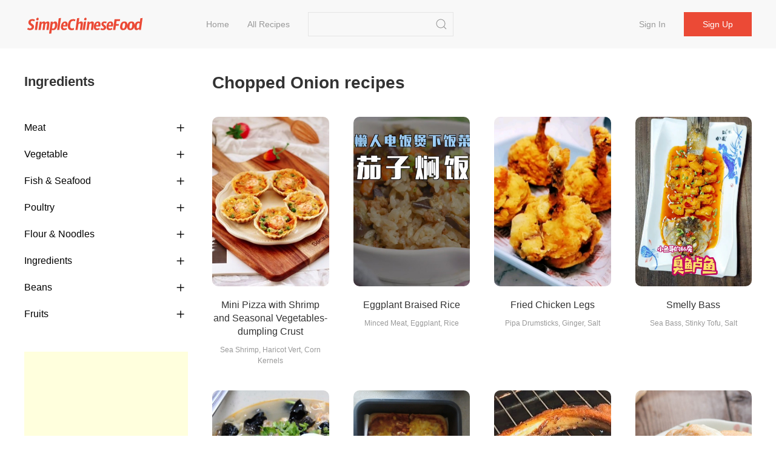

--- FILE ---
content_type: text/html;charset=UTF-8
request_url: https://simplechinesefood.com/ingredient/chopped-onion
body_size: 5717
content:
    <!doctype html>
    <html lang="en-US">
    <head>
        <meta charset="UTF-8">
        <meta name="viewport" content="width=device-width, initial-scale=1">
        <meta http-equiv="X-UA-Compatible" content="ie=edge">
        <link rel="icon" href="https://img.simplechinesefood.com/000/favicon.svg">

            <title>Chopped Onion Recipes - Simple Chinese Food</title>
        <meta name="keywords" content="Chopped Onion Recipes">
        <meta name="description" content="">

            <link rel="canonical" href="https://simplechinesefood.com/ingredient/chopped-onion" />

        <link rel="stylesheet" href="https://cdnjs.cloudflare.com/ajax/libs/uikit/3.13.4/css/uikit.min.css" integrity="sha512-F69u2HnuOWB/48ncdmkVOpdYwQPZmzF5YbOiUBKfbR24zt93bpDurJnXTY8gwBSHmHhsF2wKv84uhwkiwRdk+A==" crossorigin="anonymous" referrerpolicy="no-referrer" />
        <link rel="stylesheet" href="/static/theme/default/css/scf.css?v=3">

        <!-- UIkit JS -->
        <script src="https://cdnjs.cloudflare.com/ajax/libs/uikit/3.13.4/js/uikit.min.js" integrity="sha512-o8CK0J43tUy+UMv1pgLI3neZyc8/gH4qqREvpBMb1geAv3bcKnJIdRvxUMGZQK+4gf6qixaK6NiNwW2Esa9BZg==" crossorigin="anonymous" referrerpolicy="no-referrer"></script>
        <script src="https://cdnjs.cloudflare.com/ajax/libs/uikit/3.13.4/js/uikit-icons.min.js" integrity="sha512-80YK4vFc5RRSsulLuOP5kutHngly2Urr+wT8/2D02ovowIQh49DW+PYJ2wJ50tMi7ynr5alyFLDAwWZBToqPHw==" crossorigin="anonymous" referrerpolicy="no-referrer"></script>
        <script src="https://cdnjs.cloudflare.com/ajax/libs/jquery/3.6.0/jquery.min.js" integrity="sha512-894YE6QWD5I59HgZOGReFYm4dnWc1Qt5NtvYSaNcOP+u1T9qYdvdihz0PPSiiqn/+/3e7Jo4EaG7TubfWGUrMQ==" crossorigin="anonymous" referrerpolicy="no-referrer"></script>
        <script src="/static/theme/default/js/termi.js?v=8"></script>
        <script>
            var CONFIGS = {
                isLogin: false,
                userToken: ''
            };

        </script>

        <script type='text/javascript' src='https://platform-api.sharethis.com/js/sharethis.js#property=627aa174c199720019a382ee&product=analytics' async='async'></script>

<!-- Global site tag (gtag.js) - Google Analytics -->
<script async src="https://www.googletagmanager.com/gtag/js?id=G-00FXE49NCV"></script>
<script>
  window.dataLayer = window.dataLayer || [];
  function gtag(){dataLayer.push(arguments);}
  gtag('js', new Date());

  gtag('config', 'G-00FXE49NCV');
</script>
<style>.top-ad{min-height:250px!important;max-height:none; height:auto;}</style>
    </head>
    <body>

    <nav class="uk-navbar-container uk-margin-medium-bottom uk-position-z-index" id="main-menu">
        <div class="uk-container uk-navbar" data-uk-navbar>
            <div class="uk-navbar-left">
                <a class="uk-navbar-item uk-logo" href="/">
                        <img class="logo-img" src="https://img.simplechinesefood.com/000/logo.svg" alt="Simple Chinese Food"
                        width="200" height="44">
                </a>
                <ul class="uk-navbar-nav uk-visible@m uk-margin-large-left">
                            <li >
                                <a href="/" >
                                    Home
                                </a>
                            </li>
                            <li >
                                <a href="/latest" >
                                    All Recipes
                                </a>
                            </li>
                </ul>

                <div class="uk-navbar-item uk-visible@m">
                    <form class="uk-search uk-search-default" action="/search" method="get"
                          onsubmit="return checkSearch(this)">
                        <input class="uk-search-input"
                               name="q"
                               value=""
                               type="search">
                        <button class="uk-search-icon-flip" uk-search-icon type="submit" data-uk-icon="icon: search; ratio: 1.0"></button>
                    </form>
                </div>
            </div>
            <div class="uk-navbar-right">
                    <ul class="uk-navbar-nav uk-visible@m uk-text-nowrap">
                        <li ><a href="/login">Sign in</a></li>
                        <li class="uk-navbar-item">
                            <div><a class="uk-button uk-button-primary" href="/register">Sign up</a></div>
                        </li>
                    </ul>

                <a class="uk-navbar-toggle uk-hidden@m" href="#" data-uk-navbar-toggle-icon uk-toggle="target: #sidenav">
                </a>
            </div>
        </div>
    </nav>

    <div id="sidenav" uk-offcanvas="flip: true" class="uk-offcanvas">
        <div class="uk-offcanvas-bar">
            <ul class="uk-nav">
                        <li>
                            <a href="/" >
                                Home
                            </a>
                        </li>
                        <li>
                            <a href="/latest" >
                                All Recipes
                            </a>
                        </li>
                    <li><a href="/login">Sign in</a></li>
                    <li><a href="/register">Sign up</a></li>
                <hr class="uk-divider-small" />
                <li>
                    <form class="uk-search uk-search-default" action="/search" method="get"
                          onsubmit="return checkSearch(this)">
                        <button class="uk-search-icon-flip" uk-search-icon type="submit"></button>
                        <input class="uk-search-input"
                               name="q"
                               value=""
                               type="search">
                    </form>
                </li>
            </ul>
        </div>
    </div>



    <div class="uk-section uk-section-default uk-padding-remove-top">
        <div class="uk-container">
            <div data-uk-grid>
                <div class="uk-width-1-4@m">

                    <div class="">
                        <h2>Ingredients</h2>
                        <ul class="uk-nav-default uk-nav-parent-icon uk-nav-filter uk-margin-medium-top" data-uk-nav>
                                <li class="uk-parent">
                                    <a href="#">Meat</a>
                                        <ul class="uk-nav-sub">
                                                <li>
                                                    <a href="/ingredient/pork"
                                                       
                                                       >
                                                        Pork
                                                    </a>
                                                </li>
                                                <li>
                                                    <a href="/ingredient/beef"
                                                       
                                                       >
                                                        Beef
                                                    </a>
                                                </li>
                                                <li>
                                                    <a href="/ingredient/lamb"
                                                       
                                                       >
                                                        Lamb
                                                    </a>
                                                </li>
                                        </ul>
                                </li>
                                <li class="uk-parent">
                                    <a href="#">Vegetable</a>
                                        <ul class="uk-nav-sub">
                                                <li>
                                                    <a href="/ingredient/potato"
                                                       
                                                       >
                                                        Potato
                                                    </a>
                                                </li>
                                                <li>
                                                    <a href="/ingredient/tomato"
                                                       
                                                       >
                                                        Tomato
                                                    </a>
                                                </li>
                                                <li>
                                                    <a href="/ingredient/cucumber"
                                                       
                                                       >
                                                        Cucumber
                                                    </a>
                                                </li>
                                                <li>
                                                    <a href="/ingredient/cauliflower"
                                                       
                                                       >
                                                        Cauliflower
                                                    </a>
                                                </li>
                                                <li>
                                                    <a href="/ingredient/chili"
                                                       
                                                       >
                                                        Chili
                                                    </a>
                                                </li>
                                                <li>
                                                    <a href="/ingredient/mushroom"
                                                       
                                                       >
                                                        Mushroom
                                                    </a>
                                                </li>
                                                <li>
                                                    <a href="/ingredient/cabbage"
                                                       
                                                       >
                                                        Cabbage
                                                    </a>
                                                </li>
                                                <li>
                                                    <a href="/ingredient/lettuce"
                                                       
                                                       >
                                                        Lettuce
                                                    </a>
                                                </li>
                                                <li>
                                                    <a href="/ingredient/pumpkin"
                                                       
                                                       >
                                                        Pumpkin
                                                    </a>
                                                </li>
                                        </ul>
                                </li>
                                <li class="uk-parent">
                                    <a href="#">Fish & Seafood</a>
                                        <ul class="uk-nav-sub">
                                                <li>
                                                    <a href="/ingredient/grass-carp"
                                                       
                                                       >
                                                        Grass Carp
                                                    </a>
                                                </li>
                                                <li>
                                                    <a href="/ingredient/kelp"
                                                       
                                                       >
                                                        Kelp
                                                    </a>
                                                </li>
                                                <li>
                                                    <a href="/ingredient/tilapia"
                                                       
                                                       >
                                                        Tilapia
                                                    </a>
                                                </li>
                                                <li>
                                                    <a href="/ingredient/gold-pomfret"
                                                       
                                                       >
                                                        Gold pomfret
                                                    </a>
                                                </li>
                                                <li>
                                                    <a href="/ingredient/carp"
                                                       
                                                       >
                                                        Carp
                                                    </a>
                                                </li>
                                                <li>
                                                    <a href="/ingredient/shrimp"
                                                       
                                                       >
                                                        Shrimp
                                                    </a>
                                                </li>
                                                <li>
                                                    <a href="/ingredient/squid"
                                                       
                                                       >
                                                        Squid
                                                    </a>
                                                </li>
                                        </ul>
                                </li>
                                <li class="uk-parent">
                                    <a href="#">Poultry</a>
                                        <ul class="uk-nav-sub">
                                                <li>
                                                    <a href="/ingredient/goose"
                                                       
                                                       >
                                                        Goose
                                                    </a>
                                                </li>
                                                <li>
                                                    <a href="/ingredient/duck"
                                                       
                                                       >
                                                        Duck
                                                    </a>
                                                </li>
                                                <li>
                                                    <a href="/ingredient/chicken"
                                                       
                                                       >
                                                        Chicken
                                                    </a>
                                                </li>
                                        </ul>
                                </li>
                                <li class="uk-parent">
                                    <a href="#">Flour & Noodles</a>
                                        <ul class="uk-nav-sub">
                                                <li>
                                                    <a href="/ingredient/vermicelli"
                                                       
                                                       >
                                                        Vermicelli
                                                    </a>
                                                </li>
                                                <li>
                                                    <a href="/ingredient/egg-noodles"
                                                       
                                                       >
                                                        Egg Noodles
                                                    </a>
                                                </li>
                                                <li>
                                                    <a href="/ingredient/dumplings"
                                                       
                                                       >
                                                        Dumplings
                                                    </a>
                                                </li>
                                        </ul>
                                </li>
                                <li class="uk-parent">
                                    <a href="#">Ingredients</a>
                                        <ul class="uk-nav-sub">
                                                <li>
                                                    <a href="/ingredient/garlic"
                                                       
                                                       >
                                                        Garlic
                                                    </a>
                                                </li>
                                                <li>
                                                    <a href="/ingredient/onion"
                                                       
                                                       >
                                                        Onion
                                                    </a>
                                                </li>
                                                <li>
                                                    <a href="/ingredient/ginger"
                                                       
                                                       >
                                                        Ginger
                                                    </a>
                                                </li>
                                                <li>
                                                    <a href="/ingredient/pepper"
                                                       
                                                       >
                                                        pepper
                                                    </a>
                                                </li>
                                        </ul>
                                </li>
                                <li class="uk-parent">
                                    <a href="#">Beans</a>
                                        <ul class="uk-nav-sub">
                                                <li>
                                                    <a href="/ingredient/carob"
                                                       
                                                       >
                                                        Carob
                                                    </a>
                                                </li>
                                                <li>
                                                    <a href="/ingredient/dried-tofu"
                                                       
                                                       >
                                                        Dried Tofu
                                                    </a>
                                                </li>
                                                <li>
                                                    <a href="/ingredient/tofu"
                                                       
                                                       >
                                                        Tofu
                                                    </a>
                                                </li>
                                        </ul>
                                </li>
                                <li class="uk-parent">
                                    <a href="#">Fruits</a>
                                        <ul class="uk-nav-sub">
                                                <li>
                                                    <a href="/ingredient/apple"
                                                       
                                                       >
                                                        Apple
                                                    </a>
                                                </li>
                                                <li>
                                                    <a href="/ingredient/banana"
                                                       
                                                       >
                                                        Banana
                                                    </a>
                                                </li>
                                                <li>
                                                    <a href="/ingredient/mango"
                                                       
                                                       >
                                                        Mango
                                                    </a>
                                                </li>
                                                <li>
                                                    <a href="/ingredient/grape"
                                                       
                                                       >
                                                        Grape
                                                    </a>
                                                </li>
                                                <li>
                                                    <a href="/ingredient/pear"
                                                       
                                                       >
                                                        Pear
                                                    </a>
                                                </li>
                                                <li>
                                                    <a href="/ingredient/watermelon"
                                                       
                                                       >
                                                        Watermelon
                                                    </a>
                                                </li>
                                        </ul>
                                </li>
                        </ul>
                    </div>

                        <div class="uk-margin-medium-top">
                            <script async src="https://pagead2.googlesyndication.com/pagead/js/adsbygoogle.js?client=ca-pub-1963104644603965"
     crossorigin="anonymous"></script>
<!-- ad-square-responsive -->
<ins class="adsbygoogle"
     style="display:block"
     data-ad-client="ca-pub-1963104644603965"
     data-ad-slot="3099871670"
     data-ad-format="auto"
     data-full-width-responsive="true"></ins>
<script>
     (adsbygoogle = window.adsbygoogle || []).push({});
</script>
                        </div>
                </div>

                <div class="uk-width-expand@m">
                    <h1>Chopped Onion recipes</h1>

                    <div class="uk-child-width-1-2 uk-child-width-1-3@s uk-child-width-1-4@m uk-margin-medium-top" data-uk-grid>
    <div>
        <div class="uk-card">
            <div class="uk-card-media-top list-box">
                <a href="https://simplechinesefood.com/recipe/mini-pizza-with-shrimp-and-seasonal-vegetables-dumpling-crust">
                    <img class="uk-border-rounded-medium list-item-image"
                         src="https://img.simplechinesefood.com/92/9206f4c736f54c01484a64144c28341d.jpg"
                         alt="Mini Pizza with Shrimp and Seasonal Vegetables-dumpling Crust recipe"
                         loading="lazy"
                        width="100%"
                        height="280px"/>
                </a>
            </div>
            <div class="uk-card-body uk-padding-remove">
                <h3 class="list-item-title uk-text-center">
                    <a class="uk-text-emphasis" href="https://simplechinesefood.com/recipe/mini-pizza-with-shrimp-and-seasonal-vegetables-dumpling-crust">
                        Mini Pizza with Shrimp and Seasonal Vegetables-dumpling Crust
                    </a>
                </h3>
                <div class="uk-text-xsmall uk-text-muted uk-text-center">
                            Sea Shrimp, Haricot Vert, Corn Kernels
                </div>
            </div>
        </div>
    </div>
    <div>
        <div class="uk-card">
            <div class="uk-card-media-top list-box">
                <a href="https://simplechinesefood.com/recipe/eggplant-braised-rice-1613">
                    <img class="uk-border-rounded-medium list-item-image"
                         src="https://img.simplechinesefood.com/ad/ad1facedf6df1cbdfef42ee63af9a0b2.jpg"
                         alt="Eggplant Braised Rice recipe"
                         loading="lazy"
                        width="100%"
                        height="280px"/>
                </a>
            </div>
            <div class="uk-card-body uk-padding-remove">
                <h3 class="list-item-title uk-text-center">
                    <a class="uk-text-emphasis" href="https://simplechinesefood.com/recipe/eggplant-braised-rice-1613">
                        Eggplant Braised Rice
                    </a>
                </h3>
                <div class="uk-text-xsmall uk-text-muted uk-text-center">
                            Minced Meat, Eggplant, Rice
                </div>
            </div>
        </div>
    </div>
    <div>
        <div class="uk-card">
            <div class="uk-card-media-top list-box">
                <a href="https://simplechinesefood.com/recipe/fried-chicken-legs-3369">
                    <img class="uk-border-rounded-medium list-item-image"
                         src="https://img.simplechinesefood.com/1c/1cc1ed58f585717ee834d657fe5c9902.jpg"
                         alt="Fried Chicken Legs recipe"
                         loading="lazy"
                        width="100%"
                        height="280px"/>
                </a>
            </div>
            <div class="uk-card-body uk-padding-remove">
                <h3 class="list-item-title uk-text-center">
                    <a class="uk-text-emphasis" href="https://simplechinesefood.com/recipe/fried-chicken-legs-3369">
                        Fried Chicken Legs
                    </a>
                </h3>
                <div class="uk-text-xsmall uk-text-muted uk-text-center">
                            Pipa Drumsticks, Ginger, Salt
                </div>
            </div>
        </div>
    </div>
    <div>
        <div class="uk-card">
            <div class="uk-card-media-top list-box">
                <a href="https://simplechinesefood.com/recipe/smelly-bass">
                    <img class="uk-border-rounded-medium list-item-image"
                         src="https://img.simplechinesefood.com/37/37fc10a408be36987d692c9a913fac48.jpg"
                         alt="Smelly Bass recipe"
                         loading="lazy"
                        width="100%"
                        height="280px"/>
                </a>
            </div>
            <div class="uk-card-body uk-padding-remove">
                <h3 class="list-item-title uk-text-center">
                    <a class="uk-text-emphasis" href="https://simplechinesefood.com/recipe/smelly-bass">
                        Smelly Bass
                    </a>
                </h3>
                <div class="uk-text-xsmall uk-text-muted uk-text-center">
                            Sea Bass, Stinky Tofu, Salt
                </div>
            </div>
        </div>
    </div>
    <div>
        <div class="uk-card">
            <div class="uk-card-media-top list-box">
                <a href="https://simplechinesefood.com/recipe/myanmar-specialty-soup">
                    <img class="uk-border-rounded-medium list-item-image"
                         src="https://img.simplechinesefood.com/c8/c8f2650a158da7e3a403b6d55503f7ac.jpg"
                         alt="Myanmar Specialty Soup recipe"
                         loading="lazy"
                        width="100%"
                        height="280px"/>
                </a>
            </div>
            <div class="uk-card-body uk-padding-remove">
                <h3 class="list-item-title uk-text-center">
                    <a class="uk-text-emphasis" href="https://simplechinesefood.com/recipe/myanmar-specialty-soup">
                        Myanmar Specialty Soup
                    </a>
                </h3>
                <div class="uk-text-xsmall uk-text-muted uk-text-center">
                            Chicken Leg, Black Fungus, Yuba
                </div>
            </div>
        </div>
    </div>
    <div>
        <div class="uk-card">
            <div class="uk-card-media-top list-box">
                <a href="https://simplechinesefood.com/recipe/homemade-corn-pizza">
                    <img class="uk-border-rounded-medium list-item-image"
                         src="https://img.simplechinesefood.com/90/90245265b4609734640ca7e660ac764c.jpg"
                         alt="Homemade Corn Pizza recipe"
                         loading="lazy"
                        width="100%"
                        height="280px"/>
                </a>
            </div>
            <div class="uk-card-body uk-padding-remove">
                <h3 class="list-item-title uk-text-center">
                    <a class="uk-text-emphasis" href="https://simplechinesefood.com/recipe/homemade-corn-pizza">
                        Homemade Corn Pizza
                    </a>
                </h3>
                <div class="uk-text-xsmall uk-text-muted uk-text-center">
                            High-gluten Flour, Butter, Granulated Sugar
                </div>
            </div>
        </div>
    </div>
    <div>
        <div class="uk-card">
            <div class="uk-card-media-top list-box">
                <a href="https://simplechinesefood.com/recipe/grilled-ribs-with-honey-sauce-and-black-pepper">
                    <img class="uk-border-rounded-medium list-item-image"
                         src="https://img.simplechinesefood.com/c9/c96196013c5cc21b0aac6f9a394bef8e.jpg"
                         alt="Grilled Ribs with Honey Sauce and Black Pepper recipe"
                         loading="lazy"
                        width="100%"
                        height="280px"/>
                </a>
            </div>
            <div class="uk-card-body uk-padding-remove">
                <h3 class="list-item-title uk-text-center">
                    <a class="uk-text-emphasis" href="https://simplechinesefood.com/recipe/grilled-ribs-with-honey-sauce-and-black-pepper">
                        Grilled Ribs with Honey Sauce and Black Pepper
                    </a>
                </h3>
                <div class="uk-text-xsmall uk-text-muted uk-text-center">
                            Ribs, Apple, Chopped Onion
                </div>
            </div>
        </div>
    </div>
    <div>
        <div class="uk-card">
            <div class="uk-card-media-top list-box">
                <a href="https://simplechinesefood.com/recipe/beef-pie-8580">
                    <img class="uk-border-rounded-medium list-item-image"
                         src="https://img.simplechinesefood.com/67/67974af459382d69aae968b0e2976ccf.jpg"
                         alt="Beef Pie recipe"
                         loading="lazy"
                        width="100%"
                        height="280px"/>
                </a>
            </div>
            <div class="uk-card-body uk-padding-remove">
                <h3 class="list-item-title uk-text-center">
                    <a class="uk-text-emphasis" href="https://simplechinesefood.com/recipe/beef-pie-8580">
                        Beef Pie
                    </a>
                </h3>
                <div class="uk-text-xsmall uk-text-muted uk-text-center">
                            Flour, Yeast, Caster Sugar
                </div>
            </div>
        </div>
    </div>
    <div>
        <div class="uk-card">
            <div class="uk-card-media-top list-box">
                <a href="https://simplechinesefood.com/recipe/abalone-braised-tofu-super-delicious">
                    <img class="uk-border-rounded-medium list-item-image"
                         src="https://img.simplechinesefood.com/d1/d180bce488e7d27beb8b2d38a3d40c4d.jpg"
                         alt="Abalone Braised Tofu, Super Delicious recipe"
                         loading="lazy"
                        width="100%"
                        height="280px"/>
                </a>
            </div>
            <div class="uk-card-body uk-padding-remove">
                <h3 class="list-item-title uk-text-center">
                    <a class="uk-text-emphasis" href="https://simplechinesefood.com/recipe/abalone-braised-tofu-super-delicious">
                        Abalone Braised Tofu, Super Delicious
                    </a>
                </h3>
                <div class="uk-text-xsmall uk-text-muted uk-text-center">
                            Fresh Abalone, Tofu, Chopped Onion
                </div>
            </div>
        </div>
    </div>
    <div>
        <div class="uk-card">
            <div class="uk-card-media-top list-box">
                <a href="https://simplechinesefood.com/recipe/crispy-yellow-croaker-16378">
                    <img class="uk-border-rounded-medium list-item-image"
                         src="https://img.simplechinesefood.com/09/097ed4cb3e96625b748a323cea0c268a.jpg"
                         alt="Crispy Yellow Croaker recipe"
                         loading="lazy"
                        width="100%"
                        height="280px"/>
                </a>
            </div>
            <div class="uk-card-body uk-padding-remove">
                <h3 class="list-item-title uk-text-center">
                    <a class="uk-text-emphasis" href="https://simplechinesefood.com/recipe/crispy-yellow-croaker-16378">
                        Crispy Yellow Croaker
                    </a>
                </h3>
                <div class="uk-text-xsmall uk-text-muted uk-text-center">
                            Yellow Croaker, Green Onion, Ginger
                </div>
            </div>
        </div>
    </div>
    <div>
        <div class="uk-card">
            <div class="uk-card-media-top list-box">
                <a href="https://simplechinesefood.com/recipe/chinese-seafood-noodle-soup">
                    <img class="uk-border-rounded-medium list-item-image"
                         src="https://img.simplechinesefood.com/31/31d323910f6567acadf660991764dba0.jpg"
                         alt="Chinese Seafood Noodle Soup recipe"
                         loading="lazy"
                        width="100%"
                        height="280px"/>
                </a>
            </div>
            <div class="uk-card-body uk-padding-remove">
                <h3 class="list-item-title uk-text-center">
                    <a class="uk-text-emphasis" href="https://simplechinesefood.com/recipe/chinese-seafood-noodle-soup">
                        Chinese Seafood Noodle Soup
                    </a>
                </h3>
                <div class="uk-text-xsmall uk-text-muted uk-text-center">
                            Noodles, Shrimp, Meibei
                </div>
            </div>
        </div>
    </div>
    <div>
        <div class="uk-card">
            <div class="uk-card-media-top list-box">
                <a href="https://simplechinesefood.com/recipe/breakfast-egg-burrito">
                    <img class="uk-border-rounded-medium list-item-image"
                         src="https://img.simplechinesefood.com/44/44c0b45ea0703730b797c7ff5b1067bc.jpg"
                         alt="Breakfast Egg Burrito recipe"
                         loading="lazy"
                        width="100%"
                        height="280px"/>
                </a>
            </div>
            <div class="uk-card-body uk-padding-remove">
                <h3 class="list-item-title uk-text-center">
                    <a class="uk-text-emphasis" href="https://simplechinesefood.com/recipe/breakfast-egg-burrito">
                        Breakfast Egg Burrito
                    </a>
                </h3>
                <div class="uk-text-xsmall uk-text-muted uk-text-center">
                            Flour, Egg, Bacon
                </div>
            </div>
        </div>
    </div>
    <div>
        <div class="uk-card">
            <div class="uk-card-media-top list-box">
                <a href="https://simplechinesefood.com/recipe/foie-gras-beef-burger">
                    <img class="uk-border-rounded-medium list-item-image"
                         src="https://img.simplechinesefood.com/a1/a14dc14c52fc920d893601c136eb4305.jpg"
                         alt="Foie Gras Beef Burger recipe"
                         loading="lazy"
                        width="100%"
                        height="280px"/>
                </a>
            </div>
            <div class="uk-card-body uk-padding-remove">
                <h3 class="list-item-title uk-text-center">
                    <a class="uk-text-emphasis" href="https://simplechinesefood.com/recipe/foie-gras-beef-burger">
                        Foie Gras Beef Burger
                    </a>
                </h3>
                <div class="uk-text-xsmall uk-text-muted uk-text-center">
                            High Fan, Yeast, Brown Sugar
                </div>
            </div>
        </div>
    </div>
    <div>
        <div class="uk-card">
            <div class="uk-card-media-top list-box">
                <a href="https://simplechinesefood.com/recipe/bacon-cream-soup-bag">
                    <img class="uk-border-rounded-medium list-item-image"
                         src="https://img.simplechinesefood.com/6b/6bb7ac16e282802f5a96ec4cea68d568.jpg"
                         alt="Bacon Cream Soup Bag recipe"
                         loading="lazy"
                        width="100%"
                        height="280px"/>
                </a>
            </div>
            <div class="uk-card-body uk-padding-remove">
                <h3 class="list-item-title uk-text-center">
                    <a class="uk-text-emphasis" href="https://simplechinesefood.com/recipe/bacon-cream-soup-bag">
                        Bacon Cream Soup Bag
                    </a>
                </h3>
                <div class="uk-text-xsmall uk-text-muted uk-text-center">
                            Wheat Flour, Caster Sugar, Milk
                </div>
            </div>
        </div>
    </div>
    <div>
        <div class="uk-card">
            <div class="uk-card-media-top list-box">
                <a href="https://simplechinesefood.com/recipe/orleans-beef-burger">
                    <img class="uk-border-rounded-medium list-item-image"
                         src="https://img.simplechinesefood.com/16/1682e597d76bcb6746a11e2ab3dfea08.jpg"
                         alt="Orleans Beef Burger recipe"
                         loading="lazy"
                        width="100%"
                        height="280px"/>
                </a>
            </div>
            <div class="uk-card-body uk-padding-remove">
                <h3 class="list-item-title uk-text-center">
                    <a class="uk-text-emphasis" href="https://simplechinesefood.com/recipe/orleans-beef-burger">
                        Orleans Beef Burger
                    </a>
                </h3>
                <div class="uk-text-xsmall uk-text-muted uk-text-center">
                            High Fan, Light Cream, Water
                </div>
            </div>
        </div>
    </div>
    <div>
        <div class="uk-card">
            <div class="uk-card-media-top list-box">
                <a href="https://simplechinesefood.com/recipe/curry-pastry-rolls">
                    <img class="uk-border-rounded-medium list-item-image"
                         src="https://img.simplechinesefood.com/03/0383f61e6bb128c72f501239ae1d15be.jpg"
                         alt="Curry Pastry Rolls recipe"
                         loading="lazy"
                        width="100%"
                        height="280px"/>
                </a>
            </div>
            <div class="uk-card-body uk-padding-remove">
                <h3 class="list-item-title uk-text-center">
                    <a class="uk-text-emphasis" href="https://simplechinesefood.com/recipe/curry-pastry-rolls">
                        Curry Pastry Rolls
                    </a>
                </h3>
                <div class="uk-text-xsmall uk-text-muted uk-text-center">
                            Low-gluten Flour, Lard, Flour
                </div>
            </div>
        </div>
    </div>
                    </div>

    <div class="uk-margin-large-top uk-text-small">
        <ul class="uk-pagination uk-flex-center uk-text-500 uk-margin-remove" data-uk-margin>


                <li>
                    <a href="https://simplechinesefood.com/ingredient/chopped-onion?pageNo=2">
                        Next
                        <span class="uk-margin-small-left" uk-pagination-next></span>
                    </a>
                </li>
        </ul>
    </div>
                </div>
        </div>
    </div>
    <script>
        var activeLink = $(".uk-nav-sub").find("a.active");
        activeLink.parents(".uk-parent").addClass("uk-open");
        activeLink.parents("ul.uk-nav-sub").removeAttr("hidden");
    </script>

        <script type="application/ld+json">
            {
                "@context": "https://schema.org",
                "@type": "ItemList",
                "itemListElement": [
                    {
                        "@type": "ListItem",
                        "position": 1,
                        "url": "https://simplechinesefood.com/recipe/mini-pizza-with-shrimp-and-seasonal-vegetables-dumpling-crust"
                    },
                    {
                        "@type": "ListItem",
                        "position": 2,
                        "url": "https://simplechinesefood.com/recipe/eggplant-braised-rice-1613"
                    },
                    {
                        "@type": "ListItem",
                        "position": 3,
                        "url": "https://simplechinesefood.com/recipe/fried-chicken-legs-3369"
                    },
                    {
                        "@type": "ListItem",
                        "position": 4,
                        "url": "https://simplechinesefood.com/recipe/smelly-bass"
                    },
                    {
                        "@type": "ListItem",
                        "position": 5,
                        "url": "https://simplechinesefood.com/recipe/myanmar-specialty-soup"
                    },
                    {
                        "@type": "ListItem",
                        "position": 6,
                        "url": "https://simplechinesefood.com/recipe/homemade-corn-pizza"
                    },
                    {
                        "@type": "ListItem",
                        "position": 7,
                        "url": "https://simplechinesefood.com/recipe/grilled-ribs-with-honey-sauce-and-black-pepper"
                    },
                    {
                        "@type": "ListItem",
                        "position": 8,
                        "url": "https://simplechinesefood.com/recipe/beef-pie-8580"
                    },
                    {
                        "@type": "ListItem",
                        "position": 9,
                        "url": "https://simplechinesefood.com/recipe/abalone-braised-tofu-super-delicious"
                    },
                    {
                        "@type": "ListItem",
                        "position": 10,
                        "url": "https://simplechinesefood.com/recipe/crispy-yellow-croaker-16378"
                    },
                    {
                        "@type": "ListItem",
                        "position": 11,
                        "url": "https://simplechinesefood.com/recipe/chinese-seafood-noodle-soup"
                    },
                    {
                        "@type": "ListItem",
                        "position": 12,
                        "url": "https://simplechinesefood.com/recipe/breakfast-egg-burrito"
                    },
                    {
                        "@type": "ListItem",
                        "position": 13,
                        "url": "https://simplechinesefood.com/recipe/foie-gras-beef-burger"
                    },
                    {
                        "@type": "ListItem",
                        "position": 14,
                        "url": "https://simplechinesefood.com/recipe/bacon-cream-soup-bag"
                    },
                    {
                        "@type": "ListItem",
                        "position": 15,
                        "url": "https://simplechinesefood.com/recipe/orleans-beef-burger"
                    },
                    {
                        "@type": "ListItem",
                        "position": 16,
                        "url": "https://simplechinesefood.com/recipe/curry-pastry-rolls"
                    }
                    ]
            }
        </script>


<footer class="uk-section uk-section-small">
    <div class="uk-container uk-text-secondary uk-text-500">
        <div class="uk-text-small uk-text-muted">
            <div>
                &copy;2026 Simple Chinese Food Best <em>Chinese Food Recipes</em> | 
<a href="/privacy-policy" target="_blank">Privacy Policy</a> | 
<a href="/terms-of-use" target="_blank">Terms of Use</a> | 
<a href="https://hirelala.com/" target="_blank">Hirelala</a> |
<a href="https://boardor.com/" target="_blank">Boardor</a> |
<a href="https://statedai.com/" target="_blank">StatedAI</a> |
<a href="https://tcmland.com/" target="_blank">TCM Land</a> |
<a href="https://resumis.com/" target="_blank">Markdown Resume</a> 
            </div>
        </div>
    </div>
</footer>    <script defer src="https://static.cloudflareinsights.com/beacon.min.js/vcd15cbe7772f49c399c6a5babf22c1241717689176015" integrity="sha512-ZpsOmlRQV6y907TI0dKBHq9Md29nnaEIPlkf84rnaERnq6zvWvPUqr2ft8M1aS28oN72PdrCzSjY4U6VaAw1EQ==" data-cf-beacon='{"version":"2024.11.0","token":"3d8a28d42c6347e5bfaf8c8deb951a2f","r":1,"server_timing":{"name":{"cfCacheStatus":true,"cfEdge":true,"cfExtPri":true,"cfL4":true,"cfOrigin":true,"cfSpeedBrain":true},"location_startswith":null}}' crossorigin="anonymous"></script>
</body>
    </html>


--- FILE ---
content_type: text/html; charset=utf-8
request_url: https://www.google.com/recaptcha/api2/aframe
body_size: 269
content:
<!DOCTYPE HTML><html><head><meta http-equiv="content-type" content="text/html; charset=UTF-8"></head><body><script nonce="VEru-_NZhfVP8yyZGOgKFw">/** Anti-fraud and anti-abuse applications only. See google.com/recaptcha */ try{var clients={'sodar':'https://pagead2.googlesyndication.com/pagead/sodar?'};window.addEventListener("message",function(a){try{if(a.source===window.parent){var b=JSON.parse(a.data);var c=clients[b['id']];if(c){var d=document.createElement('img');d.src=c+b['params']+'&rc='+(localStorage.getItem("rc::a")?sessionStorage.getItem("rc::b"):"");window.document.body.appendChild(d);sessionStorage.setItem("rc::e",parseInt(sessionStorage.getItem("rc::e")||0)+1);localStorage.setItem("rc::h",'1769024886246');}}}catch(b){}});window.parent.postMessage("_grecaptcha_ready", "*");}catch(b){}</script></body></html>